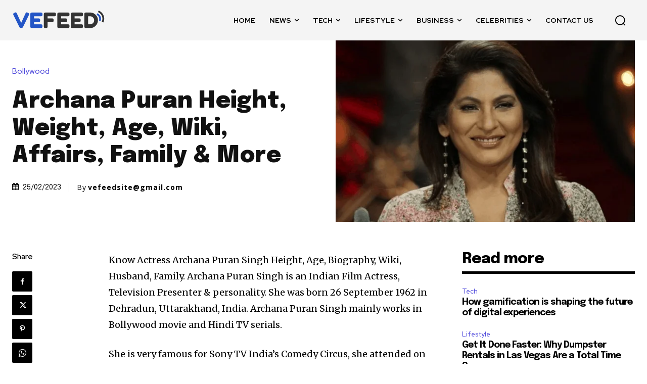

--- FILE ---
content_type: text/html; charset=utf-8
request_url: https://www.google.com/recaptcha/api2/aframe
body_size: 268
content:
<!DOCTYPE HTML><html><head><meta http-equiv="content-type" content="text/html; charset=UTF-8"></head><body><script nonce="SExqGFHVafvnb-Z-jSs_qQ">/** Anti-fraud and anti-abuse applications only. See google.com/recaptcha */ try{var clients={'sodar':'https://pagead2.googlesyndication.com/pagead/sodar?'};window.addEventListener("message",function(a){try{if(a.source===window.parent){var b=JSON.parse(a.data);var c=clients[b['id']];if(c){var d=document.createElement('img');d.src=c+b['params']+'&rc='+(localStorage.getItem("rc::a")?sessionStorage.getItem("rc::b"):"");window.document.body.appendChild(d);sessionStorage.setItem("rc::e",parseInt(sessionStorage.getItem("rc::e")||0)+1);localStorage.setItem("rc::h",'1769376531793');}}}catch(b){}});window.parent.postMessage("_grecaptcha_ready", "*");}catch(b){}</script></body></html>